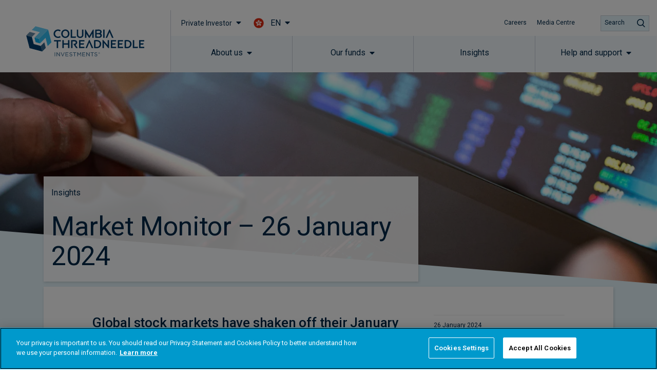

--- FILE ---
content_type: application/javascript
request_url: https://www.columbiathreadneedle.com/en/hk/private/wp-content/plugins/kurtosys-menu/assets/public/js/kurtosys-menu-plugin.js?ver=1.5.8.3
body_size: 5511
content:
( function( $ ) {
	'use strict';

	var KurtosysMenu = function( element, options ) {

		this.defaultSettings = {
			enabled: false,
			threshold: 767, // Minimal menu width, when this plugin activates
			mouseLeaveDelay: 500,
			openSubType: 'click', // hover, click
			megaWidthType: 'container',
			megaWidthSelector: '',
			mainMenuSelector: '.kurtosys-menu',
			menuInnerSelector: '.kurtosys-menu-inner',
			menuItemSelector: '.kurtosys-menu-item',
			moreMenuContent:  '&middot;&middot;&middot;',
			templates: {
				mobileMenuToogleButton: '<button class="kurtosys-mobile-menu-toggle-button" aria-label="Menu" aria-expanded="false" aria-controls="kurtosys-menu-"><i class="kurtosys-menu-toggle__icon"></i></button>',
			}
		}

		this.settings = $.extend( this.defaultSettings, options );

		this.$window = $( window );

		this.$document = $( document );

		this.$element = $( element );

		this.$instance = $( this.settings.mainMenuSelector, this.$element ).addClass( 'kurtosys-responsive-menu' );

		this.$menuItems = $( '>' + this.settings.menuItemSelector, this.$instance ).addClass( 'kurtosys-responsive-menu-item' );

		this.$moreItemsInstance = null;

		this.hiddenItemsArray = [];

		this.$mobileStateCover = null;

		this.createMenuInstance();

		this.$instance.trigger( 'kurtosysMenuCreated' );
	}

	KurtosysMenu.prototype = {
		constructor: KurtosysMenu,

		createMenuInstance: function() {
			var self = this,
				mainMenuWidth,
				totalVisibleItemsWidth = 0;

			this.subMenuRebuild();
			this.subMegaMenuRebuild();

			// Add mobile menu cover
			$( 'body' ).append( '<div class="kurtosys-mobile-menu-cover"></div>' );
			this.$mobileStateCover = $( '.kurtosys-mobile-menu-cover' );

			// Add available items list
			if ( ! tools.isEmpty( this.settings.moreMenuContent ) && self.settings.enabled ) {
				self.$instance.append( '<li class="kurtosys-menu-item kurtosys-menu-item-has-children kurtosys-simple-menu-item kurtosys-responsive-menu-available-items" hidden><a href="#" class="top-level-link"><div class="kurtosys-menu-item-wrapper">' + this.settings.moreMenuContent + '</div></a><ul class="kurtosys-sub-menu"></ul></li>' );
				self.$moreItemsInstance = $( '> .kurtosys-responsive-menu-available-items', this.$instance );
				self.$moreItemsInstance.attr( { 'hidden': 'hidden' } );
			}

			// Add mobile menu toogle button
			if ( ! tools.isEmpty( this.settings.templates.mobileMenuToogleButton ) ) {
				this.$element.prepend( this.settings.templates.mobileMenuToogleButton );
				this.$mobileToogleButton = $( '.kurtosys-mobile-menu-toggle-button', this.$element );
				// Set toogle button aria-controls with id of inner menu
				const menuInnerId = $(this.settings.menuInnerSelector, this.$element).attr('id');
				this.$mobileToogleButton.attr('aria-controls', menuInnerId);
			}

			if ( this.isThreshold() ) {
				this.$element.addClass( 'kurtosys-mobile-menu' );
				$( 'body' ).addClass( 'kurtosys-mobile-menu-active' );
			} else {
				$( 'body' ).addClass( 'kurtosys-desktop-menu-active' );
				this.rebuildItems();
				this.$instance.trigger( 'rebuildItems' ); // subMenu position rebuild
			}

			this.subMenuHandler();

			this.mobileViewHandler();

			this.watch();
		},

		/**
		 * SubMenu items Handler.
		 *
		 * @return {void}
		 */
		subMenuHandler: function() {
			var self = this,
				transitionend = 'transitionend oTransitionEnd webkitTransitionEnd',
				prevClickedItem = null,
				menuItem,
				menuItemParents,
				timer;

			if ( self.mobileAndTabletcheck() ) {
				this.$instance.on( 'touchstart', '.kurtosys-menu-item > a', touchStartItem );
				this.$instance.on( 'touchend', '.kurtosys-menu-item > a', touchEndItem );
			} else {

				switch ( this.settings.openSubType ) {
					case 'hover':
							this.$instance.on( 'mouseenter focus', '.kurtosys-menu-item > a', mouseEnterHandler );
							this.$instance.on( 'mouseleave blur', '.kurtosys-menu-item > a', mouseLeaveHandler );

						break;
					case 'click':
							this.$instance.on( 'click', '.kurtosys-menu-item > a', clickHandler );
						break;
				}

				this.$instance.on( 'mouseenter', '.kurtosys-sub-menu, .kurtosys-sub-mega-menu', mouseEnterSubMenuHandler );
				this.$instance.on( 'mouseenter', mouseEnterInstanceHandler );
				this.$instance.on( 'mouseleave', mouseLeaveInstanceHandler );
			}

			function touchStartItem( event ) {
				var $currentTarget = $( event.currentTarget ),
					$this = $currentTarget.closest('.kurtosys-menu-item');

				$this.data( 'offset', $this.offset().top );
			}

			function touchEndItem( event ) {
				var $this,
					$siblingsItems,
					$link,
					$currentTarget,
					subMenu,
					offset;

				event.preventDefault();
				event.stopPropagation();

				$currentTarget = $( event.currentTarget );
				$this          = $currentTarget.closest('.kurtosys-menu-item');
				$siblingsItems = $this.siblings( '.kurtosys-menu-item.kurtosys-menu-item-has-children' );
				$link          = $( '> a', $this );
				subMenu        = $( '.kurtosys-sub-menu:first, .kurtosys-sub-mega-menu', $this );
				offset         = $this.data( 'offset' );

				if ( offset !== $this.offset().top ) {
					return false;
				}

				if ( $siblingsItems[0] ) {
					$siblingsItems.removeClass( 'kurtosys-menu-hover' );
					$( 'kurtosys-menu-item-has-children', $siblingsItems ).removeClass( 'kurtosys-menu-hover' );
				}

				if ( ! $( '.kurtosys-sub-menu, .kurtosys-sub-mega-menu', $this )[0] || $this.hasClass( 'kurtosys-menu-hover' ) ) {
					window.location = $link.attr( 'href' );

					$( 'body' ).removeClass( 'kurtosys-mobile-menu-visible' );
					self.$element.removeClass( 'kurtosys-mobile-menu-active-state' );

					return false;
				}

				if ( subMenu[0] ) {
					$this.addClass( 'kurtosys-menu-hover' );
					self.handleMobileSubmenu(subMenu[0]);
				}
			}

			function clickHandler( event ) {
				var $this,
					$siblingsItems,
					$link,
					$currentTarget,
					subMenu;

				event.preventDefault();
				event.stopPropagation();

				$currentTarget = $( event.currentTarget );
				$this          = $currentTarget.closest('.kurtosys-menu-item');
				$siblingsItems = $this.siblings( '.kurtosys-menu-item.kurtosys-menu-item-has-children' );
				$link          = $( '> a', $this );
				subMenu        = $( '.kurtosys-sub-menu:first, .kurtosys-sub-mega-menu', $this );

				if ( $siblingsItems[0] ) {
					$siblingsItems.removeClass( 'kurtosys-menu-hover' );
					$( 'kurtosys-menu-item-has-children', $siblingsItems ).removeClass( 'kurtosys-menu-hover' );
					const siblingLinkElements = $( '> .top-level-link', $siblingsItems );
					siblingLinkElements.attr( 'aria-expanded', 'false' );
				}

				if ( ! $( '.kurtosys-sub-menu, .kurtosys-sub-mega-menu', $this )[0] || $this.hasClass('kurtosys-menu-hover') ) {
					window.location = $link.attr( 'href' );

					$( 'body' ).removeClass( 'kurtosys-mobile-menu-visible' );
					self.$element.removeClass( 'kurtosys-mobile-menu-active-state' );

					return false;
				}

				if ( subMenu[0] ) {
					$link.attr( 'aria-expanded', 'true' );
					$this.addClass( 'kurtosys-menu-hover' );
					self.handleMobileSubmenu(subMenu[0]);
				}
			}

			function mouseEnterHandler( event ) {
				var subMenu;

				menuItem = $( event.target ).parents( '.kurtosys-menu-item' );
				subMenu = menuItem.children( '.kurtosys-sub-menu, .kurtosys-sub-mega-menu' ).first();

				$( '.kurtosys-menu-hover', this.$instance ).removeClass( 'kurtosys-menu-hover' );

				if ( subMenu[0] ) {
					const linkElement = $(event.target);
					if (linkElement.hasClass( 'top-level-link' )) {
						linkElement.attr( 'aria-expanded', 'true' );
					}
					menuItem.addClass( 'kurtosys-menu-hover' );
					self.handleMobileSubmenu(subMenu[0]);
				}
			}

			function mouseLeaveHandler( event ) {
				// Item Mouse Leave Event
				const menuItem = $(event.target).parents( '.kurtosys-menu-item-has-children' );
				const linkElement = menuItem.find(' > .top-level-link' );
				
				timer = setTimeout( function() {
					if (!menuItem.hasClass( 'kurtosys-menu-hover' )) {
						linkElement.attr( 'aria-expanded', 'false' );
					}
				}, self.settings.mouseLeaveDelay + 1 );
			}

			function mouseEnterSubMenuHandler( event ) {
				clearTimeout( timer );
			}

			function mouseEnterInstanceHandler( event ) {
				clearTimeout( timer );
			}

			function mouseLeaveInstanceHandler( event ) {
				const linkElement = $( '.kurtosys-menu-hover > .top-level-link', this.$instance );
				timer = setTimeout( function() {
					$( '.kurtosys-menu-hover', this.$instance ).removeClass( 'kurtosys-menu-hover' );
					linkElement.attr( 'aria-expanded', 'false' );
				}, self.settings.mouseLeaveDelay );
			}

			var windowWidth = $( window ).width();

			self.$window.on( 'orientationchange resize', function( event ) {
				if ( $( 'body' ).hasClass( 'kurtosys-mobile-menu-active' ) ) {
					return;
				}

				// Do not trigger a change if the viewport hasn't actually changed.  Scrolling on iOS will trigger a resize.
				if ( $( window ).width() === windowWidth ) {
					return;
				}

				windowWidth = $( window ).width();

				self.$instance.find( '.kurtosys-menu-item' ).removeClass( 'kurtosys-menu-hover' );
			} );

			self.$document.on( 'touchend', function( event ) {
				if ( $( 'body' ).hasClass( 'kurtosys-mobile-menu-active' ) ) {
					return;
				}

				if ( $( event.target ).closest( '.kurtosys-menu-item' ).length ) {
					return;
				}

				self.$instance.find( '.kurtosys-menu-item' ).removeClass( 'kurtosys-menu-hover' );
			} );

		},

		/**
		 * Mobile View Handler.
		 *
		 * @return {void}
		 */
		mobileViewHandler: function() {
			var self             = this,
				toogleStartEvent = 'mousedown',
				toogleEndEvent   = 'click';

			if ( 'ontouchend' in window || 'ontouchstart' in window ) {
				toogleStartEvent = 'touchstart';
				toogleEndEvent = 'touchend';
			}

			this.$mobileToogleButton.on( toogleEndEvent, function( event ) {
				$( 'body' ).toggleClass( 'kurtosys-mobile-menu-visible' );
				self.$element.toggleClass( 'kurtosys-mobile-menu-active-state' );
				self.$mobileToogleButton.attr( 'aria-expanded', (index, attr) => { return attr === 'true' ? 'false' : 'true'} );
			} );

			this.$document.on( toogleEndEvent, function( event ) {
				if ( $( event.target ).closest( self.$element ).length ) {
					return;
				}

				if ( ! self.$element.hasClass( 'kurtosys-mobile-menu' ) || ! self.$element.hasClass( 'kurtosys-mobile-menu-active-state' ) ) {
					return;
				}

				$( 'body' ).removeClass( 'kurtosys-mobile-menu-visible' );
				self.$element.removeClass( 'kurtosys-mobile-menu-active-state' );
				self.$mobileToogleButton.attr( 'aria-expanded', (index, attr) => { return attr === 'true' ? 'false' : 'true'} );
			} );

			this.$document.on( 'keydown', function( event ) {
				const menuOpen = $( 'body' ).hasClass( 'kurtosys-mobile-menu-visible' );
				if (event.keyCode === 27 && menuOpen) {
					$( 'body' ).removeClass( 'kurtosys-mobile-menu-visible' );
					self.$element.removeClass( 'kurtosys-mobile-menu-active-state' );
					self.$mobileToogleButton.attr( 'aria-expanded', (index, attr) => { return attr === 'true' ? 'false' : 'true'} );
				}
			}); 
		},

		/**
		 * Responsive menu watcher function.
		 *
		 * @param  {number} Watcher debounce delay.
		 * @return {void}
		 */
		watch: function( delay ) {
			var delay = delay || 10;

			$( window ).on( 'resize.kurtosysResponsiveMenu orientationchange.kurtosysResponsiveMenu', this.debounce( delay, this.watcher.bind( this ) ) );
			this.$instance.trigger( 'containerResize' );
		},

		/**
		 * Responsive menu watcher callback.
		 *
		 * @param  {Object} Resize or Orientationchange event.
		 * @return {void}
		 */
		watcher: function( event ) {

			if ( this.isThreshold() ) {
				this.$element.addClass( 'kurtosys-mobile-menu' );
				$( 'body' ).addClass( 'kurtosys-mobile-menu-active' );
				$( 'body' ).removeClass( 'kurtosys-desktop-menu-active' );
				this.$menuItems.removeAttr( 'hidden' );

				// More-items listing not empty checking
				if ( 0 !== this.hiddenItemsArray.length ) {
					$( '> .kurtosys-sub-menu', this.$moreItemsInstance ).empty();
				}

				if ( this.settings.enabled ) {
					this.$moreItemsInstance.attr( { 'hidden': 'hidden' } );
				}

			} else {
				this.$element.removeClass( 'kurtosys-mobile-menu' );
				$( 'body' ).removeClass( 'kurtosys-mobile-menu-active' );
				$( 'body' ).addClass( 'kurtosys-desktop-menu-active' );
				$( 'body' ).removeClass( 'kurtosys-mobile-menu-visible' );

				this.rebuildItems();
				this.$instance.trigger( 'rebuildItems' ); // subMenu position rebuild
				this.$instance.trigger( 'containerResize' );
				this.$element.removeClass( 'kurtosys-mobile-menu-active-state' );
				this.$mobileToogleButton.attr( 'aria-expanded', 'false' );
			}
		},

		/**
		 * Responsive Menu rebuilding function.
		 *
		 * @return {void}
		 */
		rebuildItems: function() {

			if ( ! this.settings.enabled ) {
				return false;
			}

			var self                       = this,
				mainMenuWidth              = this.$instance.width(),
				correctedMenuWidth         = this.$instance.width() - self.$moreItemsInstance.outerWidth( true ),
				iterationVisibleItemsWidth = 0,
				iterationHiddenItemsWidth  = this.getVisibleItemsWidth(),
				visibleItemsArray          = [],
				hiddenItemsArray           = [];

			self.$menuItems.each( function() {
				var $this = $( this );

				iterationVisibleItemsWidth += $this.outerWidth( true );

				if ( iterationVisibleItemsWidth > correctedMenuWidth && ! tools.inArray( this, hiddenItemsArray ) ) {
					hiddenItemsArray.push( this );
				} else {
					visibleItemsArray.push( this );
				}

			} );

			hiddenItemsArray.forEach( function( item ) {
				var $item = $( item );

				$item.attr( { 'hidden': 'hidden' } );
			} );

			visibleItemsArray.forEach( function( item, index ) {
				var $item = $( item );

				$item.removeAttr( 'hidden' );
			} );

			$( '> .kurtosys-sub-menu', self.$moreItemsInstance ).empty();

			hiddenItemsArray.forEach( function( item ) {
				var $clone = $( item ).clone();

				// Remove sub-mega-menu content
				$( '.kurtosys-sub-mega-menu', $clone ).remove();

				$clone.addClass( 'kurtosys-sub-menu-item' );

				$clone.removeAttr( 'hidden' );

				$( '> .top-level-link', $clone ).toggleClass( 'top-level-link sub-level-link' );

				$( '> .kurtosys-sub-menu', self.$moreItemsInstance ).append( $clone );
			} );

			if ( 0 == hiddenItemsArray.length ) {
				self.$moreItemsInstance.attr( { 'hidden': 'hidden' } );
				self.$moreItemsInstance.addClass( 'kurtosys-empty' );
			} else {
				self.$moreItemsInstance.removeAttr( 'hidden' );
				self.$moreItemsInstance.removeClass( 'kurtosys-empty' );
			}

			self.hiddenItemsArray = hiddenItemsArray;

			//this.$instance.trigger( 'rebuildItems' ); // when `Menu rollUp` is disabled `rebuildItems`(subMenu position rebuild) trigger does not work
		},

		/**
		 * Sub Menu rebuilding function.
		 *
		 * @return {void}
		 */
		subMenuRebuild: function() {
			var self = this,
				initSubMenuPosition = false;

			this.$instance.on( 'rebuildItems', function() {
				var $subMenuList = $( '.kurtosys-sub-menu', self.$instance ),
					maxWidth     = self.$window.outerWidth( true );

				if ( ! $subMenuList[0] ) {
					return;
				}

				if ( initSubMenuPosition ) {
					$subMenuList.removeClass( 'right-side' );
					initSubMenuPosition = false;
				}

				$subMenuList.each( function() {
					var $this = $( this ),
						subMenuOffset = $this.offset().left,
						subMenuPos    = subMenuOffset + $this.outerWidth( true );

					if ( subMenuPos >= maxWidth ) {
						$this.addClass( 'right-side' );
						$this.find( '.kurtosys-sub-menu' ).addClass( 'right-side' );

						initSubMenuPosition = true;
					} else if ( subMenuOffset < 0 ) {
						$this.removeClass( 'right-side' );
						$this.find( '.kurtosys-sub-menu' ).removeClass( 'right-side' );
					}

				} );
			} );
		},

		/**
		 * Sub Mega Menu rebuilding function.
		 *
		 * @return {void}
		 */
		subMegaMenuRebuild: function() {
			var self = this;

			this.$instance.on( 'containerResize', function() {
				var $megaMenuList = $( '.kurtosys-sub-mega-menu', self.$instance ),
					maxWidth      = $( 'body' ).outerWidth( true );

					switch( self.settings.megaWidthType ) {
						case 'items':
							var visibleItemsWidth = self.getVisibleItemsWidth(),
								firstOffset = $( '> .kurtosys-menu-item:first', self.$instance ).position().left;

							$megaMenuList.css( {
								'width': visibleItemsWidth + 'px',
								'left': firstOffset
							} );

							break;
						case 'selector':
							var customSelector       = $( self.settings.megaWidthSelector ),
								instanceOffset       = null,
								customSelectorOffset = null;

							if ( customSelector[0] ) {
								instanceOffset       = self.$instance.offset().left;
								customSelectorOffset = customSelector.offset().left;

								$megaMenuList.css( {
									'width': customSelector.outerWidth(),
									'left': (customSelectorOffset - instanceOffset ) + 'px'
								} );
							}

							break;
					}

				if ( $megaMenuList[0] ) {
					$megaMenuList.css( {
						'maxWidth': ''
					} );

					$megaMenuList.each( function() {
						var $this = $( this ),
							megaMenuOffsetLeft = $this.offset().left,
							megaMenuOffsetRight = megaMenuOffsetLeft + $this.outerWidth( true );

						if ( megaMenuOffsetRight >= maxWidth ) {
							$this.css( {
								'maxWidth': maxWidth - megaMenuOffsetLeft
							} );
						}
					} );
				}
			} );
		},

		/**
		 * Get visible items total width
		 *
		 * @return {int}
		 */
		getVisibleItemsWidth: function() {
			var totalVisibleItemsWidth = 0;

			this.$menuItems.each( function() {
				var $this = $( this );

				if ( ! $this.hasAttr( 'hidden' ) ) {
					totalVisibleItemsWidth += $this.outerWidth( true );
				}

			} );

			return totalVisibleItemsWidth;
		},

		/**
		 * Get mobile status.
		 *
		 * @return {boolean} Mobile Status
		 */
		isThreshold: function() {
			return ( this.$window.width() < this.settings.threshold ) ? true : false;
		},

		/**
		 * Mobile and tablet check funcion.
		 *
		 * @return {boolean} Mobile Status
		 */
		mobileAndTabletcheck: function() {
			var check = false;

			(function(a){if(/(android|bb\d+|meego).+mobile|avantgo|bada\/|blackberry|blazer|compal|elaine|fennec|hiptop|iemobile|ip(hone|od)|iris|kindle|lge |maemo|midp|mmp|mobile.+firefox|netfront|opera m(ob|in)i|palm( os)?|phone|p(ixi|re)\/|plucker|pocket|psp|series(4|6)0|symbian|treo|up\.(browser|link)|vodafone|wap|windows ce|xda|xiino|android|ipad|playbook|silk/i.test(a)||/1207|6310|6590|3gso|4thp|50[1-6]i|770s|802s|a wa|abac|ac(er|oo|s\-)|ai(ko|rn)|al(av|ca|co)|amoi|an(ex|ny|yw)|aptu|ar(ch|go)|as(te|us)|attw|au(di|\-m|r |s )|avan|be(ck|ll|nq)|bi(lb|rd)|bl(ac|az)|br(e|v)w|bumb|bw\-(n|u)|c55\/|capi|ccwa|cdm\-|cell|chtm|cldc|cmd\-|co(mp|nd)|craw|da(it|ll|ng)|dbte|dc\-s|devi|dica|dmob|do(c|p)o|ds(12|\-d)|el(49|ai)|em(l2|ul)|er(ic|k0)|esl8|ez([4-7]0|os|wa|ze)|fetc|fly(\-|_)|g1 u|g560|gene|gf\-5|g\-mo|go(\.w|od)|gr(ad|un)|haie|hcit|hd\-(m|p|t)|hei\-|hi(pt|ta)|hp( i|ip)|hs\-c|ht(c(\-| |_|a|g|p|s|t)|tp)|hu(aw|tc)|i\-(20|go|ma)|i230|iac( |\-|\/)|ibro|idea|ig01|ikom|im1k|inno|ipaq|iris|ja(t|v)a|jbro|jemu|jigs|kddi|keji|kgt( |\/)|klon|kpt |kwc\-|kyo(c|k)|le(no|xi)|lg( g|\/(k|l|u)|50|54|\-[a-w])|libw|lynx|m1\-w|m3ga|m50\/|ma(te|ui|xo)|mc(01|21|ca)|m\-cr|me(rc|ri)|mi(o8|oa|ts)|mmef|mo(01|02|bi|de|do|t(\-| |o|v)|zz)|mt(50|p1|v )|mwbp|mywa|n10[0-2]|n20[2-3]|n30(0|2)|n50(0|2|5)|n7(0(0|1)|10)|ne((c|m)\-|on|tf|wf|wg|wt)|nok(6|i)|nzph|o2im|op(ti|wv)|oran|owg1|p800|pan(a|d|t)|pdxg|pg(13|\-([1-8]|c))|phil|pire|pl(ay|uc)|pn\-2|po(ck|rt|se)|prox|psio|pt\-g|qa\-a|qc(07|12|21|32|60|\-[2-7]|i\-)|qtek|r380|r600|raks|rim9|ro(ve|zo)|s55\/|sa(ge|ma|mm|ms|ny|va)|sc(01|h\-|oo|p\-)|sdk\/|se(c(\-|0|1)|47|mc|nd|ri)|sgh\-|shar|sie(\-|m)|sk\-0|sl(45|id)|sm(al|ar|b3|it|t5)|so(ft|ny)|sp(01|h\-|v\-|v )|sy(01|mb)|t2(18|50)|t6(00|10|18)|ta(gt|lk)|tcl\-|tdg\-|tel(i|m)|tim\-|t\-mo|to(pl|sh)|ts(70|m\-|m3|m5)|tx\-9|up(\.b|g1|si)|utst|v400|v750|veri|vi(rg|te)|vk(40|5[0-3]|\-v)|vm40|voda|vulc|vx(52|53|60|61|70|80|81|83|85|98)|w3c(\-| )|webc|whit|wi(g |nc|nw)|wmlb|wonu|x700|yas\-|your|zeto|zte\-/i.test(a.substr(0,4))) check = true;})(navigator.userAgent||navigator.vendor||window.opera);

			return check;
		},

		/**
		 * Debounce the function call
		 *
		 * @param  {number}   threshold The delay.
		 * @param  {Function} callback  The function.
		 */
		debounce: function ( threshold, callback ) {
			var timeout;

			return function debounced( $event ) {
				function delayed() {
					callback.call( this, $event );
					timeout = null;
				}

				if ( timeout ) {
					clearTimeout( timeout );
				}

				timeout = setTimeout( delayed, threshold );
			};
		},

		/**
		 * WP-10261: The embedded Elementor Section's dynamic size/positioning logic breaks our
		 * submenu layouts when in mobile view, so manually repair them by unsetting the properties
		 * that cause the breakage.
		 */
		handleMobileSubmenu: function (subMenu) {
			const menuContent = $(subMenu).find('.elementor-section-wrap>section').first();
			if (this.isThreshold()) {
				$(menuContent).css('left', '');
				$(menuContent).css('width', '');
			}
		}
	}

	/*
	 * Js tools
	 */
	var tools = {
		isEmpty: function( value ) {
			return ( ( false === value ) || ( '' === value ) || ( null === value ) || ( undefined === value ));
		},

		isEmptyObject: function( value ) {
			return ( true === this.isEmpty( value ) ) || ( 0 === value.length );
		},

		isString: function(value) {
			return ( ( 'string' === typeof value ) || ( value instanceof String ) );
		},

		isArray: function( value ) {
			return $.isArray( value );
		},

		inArray: function( value, array ) {
			return ( $.inArray( value, array ) !== -1);
		}
	};

	/*
	 * Jq tools
	 */
	$.fn.hasAttr = function( name ) {
		return this.attr( name ) !== undefined;
	};

	// jQuery plugin
	$.fn.KurtosysMenu = function( options ) {
		return this.each( function() {
			var $this         = $( this ),
				pluginOptions = ( 'object' === typeof options ) ? options : {};

			if ( ! $this.data( 'KurtosysMenu' ) ) {

				// create plugin instance (only if not exists) and expose the entire instance API
				$this.data( 'KurtosysMenu', new KurtosysMenu( this, pluginOptions ) );
			}
		} );
	};

}( jQuery ) );
